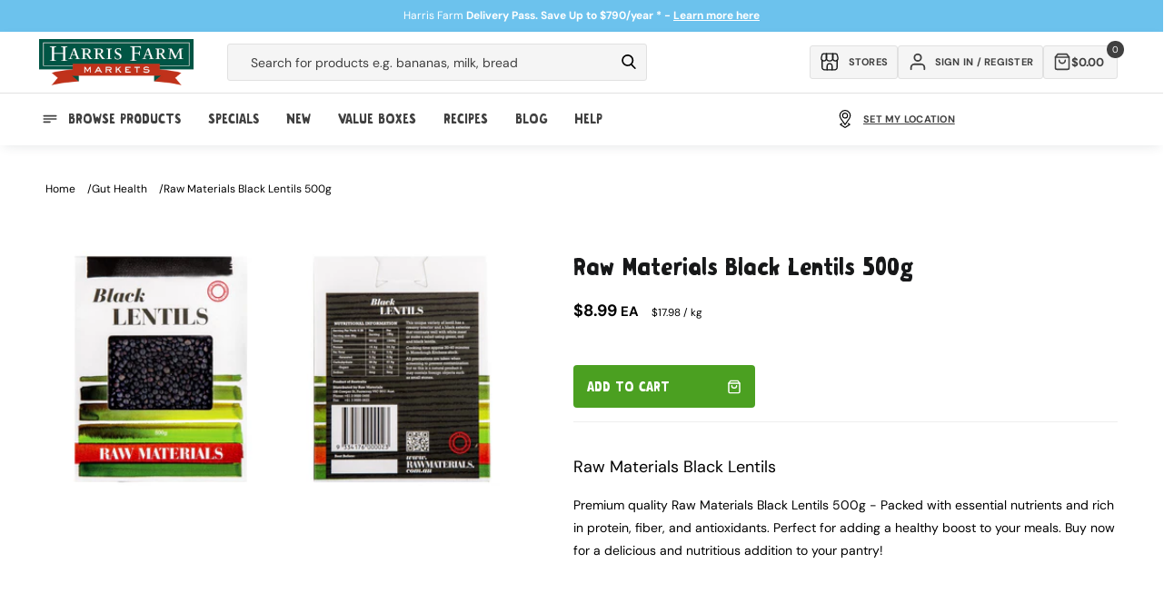

--- FILE ---
content_type: text/css
request_url: https://tags.srv.stackadapt.com/sa.css
body_size: -11
content:
:root {
    --sa-uid: '0-ffd35046-1969-5a5b-7386-179d66f24482';
}